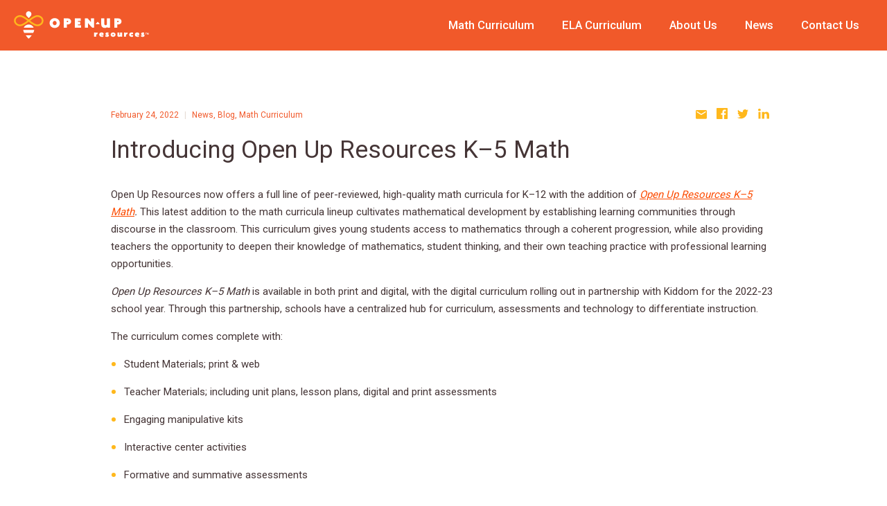

--- FILE ---
content_type: text/html; charset=UTF-8
request_url: https://news.openupresources.org/introducing-open-up-resources-k-5-math
body_size: 5373
content:
<!doctype html><!--[if lt IE 7]> <html class="no-js lt-ie9 lt-ie8 lt-ie7" lang="en" > <![endif]--><!--[if IE 7]>    <html class="no-js lt-ie9 lt-ie8" lang="en" >        <![endif]--><!--[if IE 8]>    <html class="no-js lt-ie9" lang="en" >               <![endif]--><!--[if gt IE 8]><!--><html class="no-js" lang="en"><!--<![endif]--><head>
    <meta charset="utf-8">
    <meta http-equiv="X-UA-Compatible" content="IE=edge,chrome=1">
    <meta name="author" content="Open Up Resources">
    <meta name="description" content="Open Up Resources now offers a full line of peer-reviewed, high-quality math curricula for K–12 with the addition of Open Up Resources K–5 Math. ">
    <meta name="generator" content="HubSpot">
    <title>Introducing Open Up Resources K–5 Math</title>
    <link rel="shortcut icon" href="https://news.openupresources.org/hubfs/apple-touch-icon.png">
    
<meta name="viewport" content="width=device-width, initial-scale=1">

    <script src="/hs/hsstatic/jquery-libs/static-1.1/jquery/jquery-1.7.1.js"></script>
<script>hsjQuery = window['jQuery'];</script>
    <meta property="og:description" content="Open Up Resources now offers a full line of peer-reviewed, high-quality math curricula for K–12 with the addition of Open Up Resources K–5 Math. ">
    <meta property="og:title" content="Introducing Open Up Resources K–5 Math">
    <meta name="twitter:description" content="Open Up Resources now offers a full line of peer-reviewed, high-quality math curricula for K–12 with the addition of Open Up Resources K–5 Math. ">
    <meta name="twitter:title" content="Introducing Open Up Resources K–5 Math">

    

    
    <style>
a.cta_button{-moz-box-sizing:content-box !important;-webkit-box-sizing:content-box !important;box-sizing:content-box !important;vertical-align:middle}.hs-breadcrumb-menu{list-style-type:none;margin:0px 0px 0px 0px;padding:0px 0px 0px 0px}.hs-breadcrumb-menu-item{float:left;padding:10px 0px 10px 10px}.hs-breadcrumb-menu-divider:before{content:'›';padding-left:10px}.hs-featured-image-link{border:0}.hs-featured-image{float:right;margin:0 0 20px 20px;max-width:50%}@media (max-width: 568px){.hs-featured-image{float:none;margin:0;width:100%;max-width:100%}}.hs-screen-reader-text{clip:rect(1px, 1px, 1px, 1px);height:1px;overflow:hidden;position:absolute !important;width:1px}
</style>

    

    
<!--  Added by GoogleAnalytics integration -->
<script>
var _hsp = window._hsp = window._hsp || [];
_hsp.push(['addPrivacyConsentListener', function(consent) { if (consent.allowed || (consent.categories && consent.categories.analytics)) {
  (function(i,s,o,g,r,a,m){i['GoogleAnalyticsObject']=r;i[r]=i[r]||function(){
  (i[r].q=i[r].q||[]).push(arguments)},i[r].l=1*new Date();a=s.createElement(o),
  m=s.getElementsByTagName(o)[0];a.async=1;a.src=g;m.parentNode.insertBefore(a,m)
})(window,document,'script','//www.google-analytics.com/analytics.js','ga');
  ga('create','UA-81356516-2','auto');
  ga('send','pageview');
}}]);
</script>

<!-- /Added by GoogleAnalytics integration -->



<link rel="amphtml" href="https://news.openupresources.org/introducing-open-up-resources-k-5-math?hs_amp=true">

<meta property="og:image" content="https://news.openupresources.org/hubfs/k-5%20math.jpg">
<meta property="og:image:width" content="1200">
<meta property="og:image:height" content="628">
<meta property="og:image:alt" content="Open Up Resources K-5 Math curriculum is now available.">
<meta name="twitter:image" content="https://news.openupresources.org/hubfs/k-5%20math.jpg">
<meta name="twitter:image:alt" content="Open Up Resources K-5 Math curriculum is now available.">

<meta property="og:url" content="https://news.openupresources.org/introducing-open-up-resources-k-5-math">
<meta name="twitter:card" content="summary_large_image">

<link rel="canonical" href="https://news.openupresources.org/introducing-open-up-resources-k-5-math">

<meta property="og:type" content="article">
<link rel="alternate" type="application/rss+xml" href="https://news.openupresources.org/rss.xml">
<meta name="twitter:domain" content="news.openupresources.org">
<script src="//platform.linkedin.com/in.js" type="text/javascript">
    lang: en_US
</script>

<meta http-equiv="content-language" content="en">
<link rel="stylesheet" href="//7052064.fs1.hubspotusercontent-na1.net/hubfs/7052064/hub_generated/template_assets/DEFAULT_ASSET/1767118704405/template_layout.min.css">

<link rel="stylesheet" href="https://news.openupresources.org/hubfs/hub_generated/template_assets/1/6594300521/1744361595360/template_Openupresources_November2018-style.css">
<link rel="stylesheet" href="https://news.openupresources.org/hubfs/hub_generated/template_assets/1/6594304083/1744361582225/template_Openupresources_November2018-modules.min.css">





</head>
<body class="blog   hs-content-id-65428219304 hs-blog-post hs-blog-id-6233688441" style="">
    <div class="header-container-wrapper">
    <div class="header-container container-fluid">

<div class="row-fluid-wrapper row-depth-1 row-number-1 ">
<div class="row-fluid ">
<div class="span12 widget-span widget-type-global_group " style="" data-widget-type="global_group" data-x="0" data-w="12">
<div class="" data-global-widget-path="generated_global_groups/6594304089.html"><div class="row-fluid-wrapper row-depth-1 row-number-1 ">
<div class="row-fluid ">
<div class="span12 widget-span widget-type-cell custom-header" style="" data-widget-type="cell" data-x="0" data-w="12">

<div class="row-fluid-wrapper row-depth-1 row-number-2 ">
<div class="row-fluid ">
<div class="span4 widget-span widget-type-custom_widget custom-logo" style="" data-widget-type="custom_widget" data-x="0" data-w="4">
<div id="hs_cos_wrapper_module_1542971339793303" class="hs_cos_wrapper hs_cos_wrapper_widget hs_cos_wrapper_type_module widget-type-rich_text" style="" data-hs-cos-general-type="widget" data-hs-cos-type="module"><span id="hs_cos_wrapper_module_1542971339793303_" class="hs_cos_wrapper hs_cos_wrapper_widget hs_cos_wrapper_type_rich_text" style="" data-hs-cos-general-type="widget" data-hs-cos-type="rich_text"><a href="https://openupresources.org/"> <img src="https://news.openupresources.org/hubfs/Openupresources_November2018%20/Images/logo.svg" alt="Open-Up Resources Logo"> </a></span></div>

</div><!--end widget-span -->
<div class="span8 widget-span widget-type-custom_widget custom-menu-primary" style="" data-widget-type="custom_widget" data-x="4" data-w="8">
<div id="hs_cos_wrapper_module_151811933987828" class="hs_cos_wrapper hs_cos_wrapper_widget hs_cos_wrapper_type_module widget-type-menu" style="" data-hs-cos-general-type="widget" data-hs-cos-type="module">
<span id="hs_cos_wrapper_module_151811933987828_" class="hs_cos_wrapper hs_cos_wrapper_widget hs_cos_wrapper_type_menu" style="" data-hs-cos-general-type="widget" data-hs-cos-type="menu"><div id="hs_menu_wrapper_module_151811933987828_" class="hs-menu-wrapper active-branch flyouts hs-menu-flow-horizontal" role="navigation" data-sitemap-name="default" data-menu-id="6595647903" aria-label="Navigation Menu">
 <ul role="menu">
  <li class="hs-menu-item hs-menu-depth-1" role="none"><a href="https://openupresources.org/math-curriculum/" role="menuitem">Math Curriculum</a></li>
  <li class="hs-menu-item hs-menu-depth-1 hs-item-has-children" role="none"><a href="https://openupresources.org/ela-curriculum/" aria-haspopup="true" aria-expanded="false" role="menuitem">ELA Curriculum</a>
   <ul role="menu" class="hs-menu-children-wrapper">
    <li class="hs-menu-item hs-menu-depth-2" role="none"><a href="https://openupresources.org/ela-curriculum/" role="menuitem">Overview</a></li>
    <li class="hs-menu-item hs-menu-depth-2" role="none"><a href="https://openupresources.org/el-education-k-5-language-arts/" role="menuitem">EL Education K–5</a></li>
    <li class="hs-menu-item hs-menu-depth-2" role="none"><a href="https://openupresources.org/bookworms-k-5-reading-writing-curriculum/" role="menuitem">Bookworms K–5</a></li>
   </ul></li>
  <li class="hs-menu-item hs-menu-depth-1" role="none"><a href="https://openupresources.org/about-us/" role="menuitem">About Us</a></li>
  <li class="hs-menu-item hs-menu-depth-1" role="none"><a href="https://openupresources.org/news/" role="menuitem">News</a></li>
  <li class="hs-menu-item hs-menu-depth-1" role="none"><a href="https://openupresources.org/contact-us/" role="menuitem">Contact Us</a></li>
 </ul>
</div></span></div>

</div><!--end widget-span -->
</div><!--end row-->
</div><!--end row-wrapper -->

</div><!--end widget-span -->
</div><!--end row-->
</div><!--end row-wrapper -->
</div>
</div><!--end widget-span -->
</div><!--end row-->
</div><!--end row-wrapper -->

    </div><!--end header -->
</div><!--end header wrapper -->

<div class="body-container-wrapper">
    <div class="body-container container-fluid">

<div class="row-fluid-wrapper row-depth-1 row-number-1 ">
<div class="row-fluid ">
<div class="span12 widget-span widget-type-cell content-wrapper" style="" data-widget-type="cell" data-x="0" data-w="12">

<div class="row-fluid-wrapper row-depth-1 row-number-2 ">
<div class="row-fluid ">
<div class="span12 widget-span widget-type-custom_widget " style="" data-widget-type="custom_widget" data-x="0" data-w="12">
<div id="hs_cos_wrapper_module_1542982122668633" class="hs_cos_wrapper hs_cos_wrapper_widget hs_cos_wrapper_type_module" style="" data-hs-cos-general-type="widget" data-hs-cos-type="module"></div>

</div><!--end widget-span -->
</div><!--end row-->
</div><!--end row-wrapper -->

<div class="row-fluid-wrapper row-depth-1 row-number-3 ">
<div class="row-fluid ">
<div class="span12 widget-span widget-type-cell " style="" data-widget-type="cell" data-x="0" data-w="12">

<div class="row-fluid-wrapper row-depth-1 row-number-4 ">
<div class="row-fluid ">
<div class="span12 widget-span widget-type-cell blog-content" style="" data-widget-type="cell" data-x="0" data-w="12">

<div class="row-fluid-wrapper row-depth-1 row-number-5 ">
<div class="row-fluid ">
<div class="span12 widget-span widget-type-cell " style="" data-widget-type="cell" data-x="0" data-w="12">

<div class="row-fluid-wrapper row-depth-2 row-number-1 ">
<div class="row-fluid ">
<div class="span12 widget-span widget-type-custom_widget " style="" data-widget-type="custom_widget" data-x="0" data-w="12">
<div id="hs_cos_wrapper_module_157857961983578" class="hs_cos_wrapper hs_cos_wrapper_widget hs_cos_wrapper_type_module widget-type-cta" style="" data-hs-cos-general-type="widget" data-hs-cos-type="module"><span id="hs_cos_wrapper_module_157857961983578_" class="hs_cos_wrapper hs_cos_wrapper_widget hs_cos_wrapper_type_cta" style="" data-hs-cos-general-type="widget" data-hs-cos-type="cta"></span></div>

</div><!--end widget-span -->
</div><!--end row-->
</div><!--end row-wrapper -->

<div class="row-fluid-wrapper row-depth-2 row-number-2 ">
<div class="row-fluid ">
<div class="span12 widget-span widget-type-custom_widget " style="" data-widget-type="custom_widget" data-x="0" data-w="12">
<div id="hs_cos_wrapper_module_1523032069834331" class="hs_cos_wrapper hs_cos_wrapper_widget hs_cos_wrapper_type_module widget-type-blog_content" style="" data-hs-cos-general-type="widget" data-hs-cos-type="module">
    <div class="blog-section">
<div class="blog-post-wrapper cell-wrapper">
<div class="article-byline">
<span class="custom-date">February 24, 2022</span>
<span class="sep">|</span>
<a class="topic-link" href="https://news.openupresources.org/tag/news">News</a>,
<a class="topic-link" href="https://news.openupresources.org/tag/blog">Blog</a>,
<a class="topic-link" href="https://news.openupresources.org/tag/math-curriculum">Math Curriculum</a>
<div class="post-sharer-wrap clearfix">
<div class="post-sharer clearfix">
<a class="share_email" href="mailto:?body=https://news.openupresources.org/introducing-open-up-resources-k-5-math" title="email">
<img src="https://news.openupresources.org/hubfs/Openupresources_November2018%20/Images/email.svg" width="16" height="16" alt="Email">
</a>
<a class="share_facebook" href="javascript:;" title="facebook" onclick="window.open('http://www.facebook.com/sharer/sharer.php?u=https://news.openupresources.org/introducing-open-up-resources-k-5-math','Facebook Share','width=600,height=600')">
<img src="https://news.openupresources.org/hubfs/Openupresources_November2018%20/Images/facebook.svg" width="16" height="16" alt="Facebook">
</a>
<a class="share_twitter" href="javascript:;" title="twitter" onclick="window.open('https://twitter.com/intent/tweet?url=https://news.openupresources.org/introducing-open-up-resources-k-5-math&amp;text=Introducing Open Up Resources K–5 Math','Twitter Share','width=600,height=600')">
<img src="https://news.openupresources.org/hubfs/Openupresources_November2018%20/Images/twitter.svg" width="16" height="16" alt="Twitter">
</a>
<a class="share_linkedin" href="javascript:;" title="linkedin" onclick="window.open('http://www.linkedin.com/shareArticle?mini=true&amp;url=https://news.openupresources.org/introducing-open-up-resources-k-5-math','LinkedIn Share','width=600,height=600')">
<img src="https://news.openupresources.org/hubfs/Openupresources_November2018%20/Images/linkedin.svg" width="16" height="16" alt="LinkedIn">
</a>
</div>
</div>   
</div>  
<div class="section post-header">
<h2><span id="hs_cos_wrapper_name" class="hs_cos_wrapper hs_cos_wrapper_meta_field hs_cos_wrapper_type_text" style="" data-hs-cos-general-type="meta_field" data-hs-cos-type="text">Introducing Open Up Resources K–5 Math</span></h2>      
<div class="section post-body">
<span id="hs_cos_wrapper_post_body" class="hs_cos_wrapper hs_cos_wrapper_meta_field hs_cos_wrapper_type_rich_text" style="" data-hs-cos-general-type="meta_field" data-hs-cos-type="rich_text"><p>Open Up Resources now offers a full line of peer-reviewed, high-quality math curricula for K–12 with the addition of <a href="https://openupresources.org/math-curriculum/open-up-resources-k-5-math/"><em><span>Open Up Resources K–5 Math</span></em></a><em>. </em>This latest addition to the math curricula lineup cultivates mathematical development by establishing learning communities through discourse in the classroom. This curriculum gives young students access to mathematics through a coherent progression, while also providing teachers the opportunity to deepen their knowledge of mathematics, student thinking, and their own teaching practice with professional learning opportunities.</p>
<!--more--><em>Open Up Resources K–5 Math</em> is available in both print and digital, with the digital curriculum rolling out in partnership with Kiddom for the 2022-23 school year. Through this partnership, schools have a centralized hub for curriculum, assessments and technology to differentiate instruction.
<p>The curriculum comes complete with:</p>
<ul>
<li aria-level="1">Student Materials; print &amp; web</li>
<li aria-level="1">Teacher Materials; including unit plans, lesson plans, digital and print assessments</li>
<li aria-level="1">Engaging manipulative kits</li>
<li aria-level="1">Interactive center activities</li>
<li aria-level="1">Formative and summative assessments</li>
<li aria-level="1">Student journal prompts</li>
<li aria-level="1">Lesson-level strategies for students with disabilities&nbsp;</li>
<li aria-level="1">Family Resources</li>
<li aria-level="1">Scope &amp; Sequence Integrated, lesson-specific supports for ELLs within every lesson</li>
<li aria-level="1">A comprehensive suite of Professional Learning options&nbsp;</li>
</ul>
<p>Want to dig deeper into why <em>Open Up Resources K–5</em> is different from other K–5 math curricula? Read on.</p>
<p>&nbsp;</p>
<p><strong>Establishing Math Communities &amp; Fostering Discourse</strong></p>
<p>The first unit in each grade level is structured to <strong>establish strong mathematical communities</strong>. Students are provided with the opportunity to bring their own experiences to the lesson activities and see themselves in the material and mathematics through contexts and adaptations.</p>
<p>The curriculum presents problem-based activities designed to <strong>promote discussion</strong> and for students to defend reasoning. Each day, the lessons provide opportunities for each student to contribute to the math community by sharing ideas.</p>
<p>&nbsp;</p>
<p><strong>Creating A Positive Math Identity</strong></p>
<p>Students of all levels access deeper mathematical reasoning through rigorous lessons which <strong>promote a positive math identity</strong>. Each lesson contains built-in supports and strategies for English Language Learners, as well as lesson-level strategies for students with disabilities.&nbsp;</p>
<p>Rooted in content and practice standards to <strong>foster learning and achievement for all</strong>, the curriculum balances problem-solving with the development of conceptual understanding. The curriculum content uses coherent mathematical stories across units and grade levels. Each unit is designed with research-based learning trajectories.&nbsp;</p>
<p>&nbsp;</p>
<p style="font-weight: bold;">K–12 Continuity</p>
<p>What’s more, <em>Open Up Resources K–5</em> transitions seamlessly to <a href="https://openupresources.org/math-curriculum/6-8-math/"><em><span>Open Up Resources 6–8 Math</span></em></a>, which contains all of the same teacher supports, family resources, and lesson-specific supports for students while fostering open discussion in the classroom. <em>Open Up Resources 6–8 Math </em>is also available digitally through Kiddom.</p>
<p>Is your school district considering new math programs for the upcoming school year? <a href="https://openupresources.org/contact-us/"><span>Contact us to request samples</span></a> of the curriculum.&nbsp;</p></span>
</div>
</div>
</div>
<!-- Optional: Blog Author Bio Box -->
</div>

</div><!--end widget-span -->
</div><!--end row-->
</div><!--end row-wrapper -->

</div><!--end widget-span -->
</div><!--end row-->
</div><!--end row-wrapper -->

</div><!--end widget-span -->
</div><!--end row-->
</div><!--end row-wrapper -->

</div><!--end widget-span -->
</div><!--end row-->
</div><!--end row-wrapper -->

</div><!--end widget-span -->
</div><!--end row-->
</div><!--end row-wrapper -->

    </div><!--end body -->
</div><!--end body wrapper -->

<div class="footer-container-wrapper">
    <div class="footer-container container-fluid">

<div class="row-fluid-wrapper row-depth-1 row-number-1 ">
<div class="row-fluid ">
<div class="span12 widget-span widget-type-global_group " style="" data-widget-type="global_group" data-x="0" data-w="12">
<div class="" data-global-widget-path="generated_global_groups/6594300524.html"><div class="row-fluid-wrapper row-depth-1 row-number-1 ">
<div class="row-fluid ">
<div class="span12 widget-span widget-type-cell custom-footer" style="" data-widget-type="cell" data-x="0" data-w="12">

<div class="row-fluid-wrapper row-depth-1 row-number-2 ">
<div class="row-fluid ">
<div class="span12 widget-span widget-type-cell custom-footer-top" style="" data-widget-type="cell" data-x="0" data-w="12">

<div class="row-fluid-wrapper row-depth-1 row-number-3 ">
<div class="row-fluid ">
<div class="span4 widget-span widget-type-cell custom-ftr-col custom-ftr-col-1" style="" data-widget-type="cell" data-x="0" data-w="4">

<div class="row-fluid-wrapper row-depth-1 row-number-4 ">
<div class="row-fluid ">
<div class="span12 widget-span widget-type-custom_widget custom-footer-logo" style="" data-widget-type="custom_widget" data-x="0" data-w="12">
<div id="hs_cos_wrapper_module_151811918217345" class="hs_cos_wrapper hs_cos_wrapper_widget hs_cos_wrapper_type_module widget-type-rich_text" style="" data-hs-cos-general-type="widget" data-hs-cos-type="module"><span id="hs_cos_wrapper_module_151811918217345_" class="hs_cos_wrapper hs_cos_wrapper_widget hs_cos_wrapper_type_rich_text" style="" data-hs-cos-general-type="widget" data-hs-cos-type="rich_text"><a href="https://openupresources.org"> <img src="https://news.openupresources.org/hubfs/Openupresources_November2018%20/Images/logo-footer.svg" alt="Logo"> </a></span></div>

</div><!--end widget-span -->
</div><!--end row-->
</div><!--end row-wrapper -->

</div><!--end widget-span -->
<div class="span4 widget-span widget-type-cell custom-ftr-col custom-ftr-col-2" style="" data-widget-type="cell" data-x="4" data-w="4">

<div class="row-fluid-wrapper row-depth-1 row-number-5 ">
<div class="row-fluid ">
<div class="span12 widget-span widget-type-custom_widget " style="" data-widget-type="custom_widget" data-x="0" data-w="12">
<div id="hs_cos_wrapper_module_1542977279314377" class="hs_cos_wrapper hs_cos_wrapper_widget hs_cos_wrapper_type_module widget-type-simple_menu" style="" data-hs-cos-general-type="widget" data-hs-cos-type="module"><span id="hs_cos_wrapper_module_1542977279314377_" class="hs_cos_wrapper hs_cos_wrapper_widget hs_cos_wrapper_type_simple_menu" style="" data-hs-cos-general-type="widget" data-hs-cos-type="simple_menu"><div id="hs_menu_wrapper_module_1542977279314377_" class="hs-menu-wrapper active-branch flyouts hs-menu-flow-horizontal" role="navigation" data-sitemap-name="" data-menu-id="" aria-label="Navigation Menu">
 <ul role="menu">
  <li class="hs-menu-item hs-menu-depth-1" role="none"><a href="https://openupresources.org/wp-login.php?materials=1" role="menuitem" target="_self">Sample Materials Login</a></li>
  <li class="hs-menu-item hs-menu-depth-1" role="none"><a href="https://openupresources.org/frequently-asked-questions/" role="menuitem" target="_self">FAQs</a></li>
  <li class="hs-menu-item hs-menu-depth-1" role="none"><a href="https://openupresources.org/partnerships/" role="menuitem" target="_self">Partnerships</a></li>
  <li class="hs-menu-item hs-menu-depth-1" role="none"><a href="https://openupresources.org/careers/" role="menuitem" target="_self">Careers</a></li>
  <li class="hs-menu-item hs-menu-depth-1" role="none"><a href="https://openupresources.org/press-inquiries/" role="menuitem" target="_self">Press</a></li>
  <li class="hs-menu-item hs-menu-depth-1" role="none"><a href="https://openupresources.org/webinar-series-introduction-to-open-up-resources-curricula/" role="menuitem" target="_self">Webinars</a></li>
 </ul>
</div></span></div>

</div><!--end widget-span -->
</div><!--end row-->
</div><!--end row-wrapper -->

</div><!--end widget-span -->
<div class="span4 widget-span widget-type-cell custom-ftr-col custom-ftr-col-3" style="" data-widget-type="cell" data-x="8" data-w="4">

<div class="row-fluid-wrapper row-depth-1 row-number-6 ">
<div class="row-fluid ">
<div class="span12 widget-span widget-type-custom_widget " style="" data-widget-type="custom_widget" data-x="0" data-w="12">
<div id="hs_cos_wrapper_module_1542977502781394" class="hs_cos_wrapper hs_cos_wrapper_widget hs_cos_wrapper_type_module" style="" data-hs-cos-general-type="widget" data-hs-cos-type="module"><div class="social-share-wrap">
  <ul class="no-list-style">
    <li>
      <a href="https://twitter.com/openupresources" target="_blank">
        <img src="https://news.openupresources.org/hubfs/Openupresources_November2018%20/Images/icon-twitter.svg" alt="Logo">
      </a>
    </li>
    <li>
      <a href="https://www.facebook.com/openupresources" target="_blank">
        <img src="https://news.openupresources.org/hubfs/Openupresources_November2018%20/Images/icon-fb.svg" alt="Logo">
      </a>
    </li>
    <li>
      <a href="https://www.linkedin.com/company/open-up-resources?trk=biz-companies-cym" target="_blank">
        <img src="https://news.openupresources.org/hubfs/Openupresources_November2018%20/Images/icon-linkedin.svg" alt="Logo">
      </a>
    </li>
  </ul>
</div></div>

</div><!--end widget-span -->
</div><!--end row-->
</div><!--end row-wrapper -->

</div><!--end widget-span -->
</div><!--end row-->
</div><!--end row-wrapper -->

</div><!--end widget-span -->
</div><!--end row-->
</div><!--end row-wrapper -->

<div class="row-fluid-wrapper row-depth-1 row-number-7 ">
<div class="row-fluid ">
<div class="span12 widget-span widget-type-cell custom-footer-bottom" style="" data-widget-type="cell" data-x="0" data-w="12">

<div class="row-fluid-wrapper row-depth-1 row-number-8 ">
<div class="row-fluid ">
<div class="span12 widget-span widget-type-custom_widget " style="" data-widget-type="custom_widget" data-x="0" data-w="12">
<div id="hs_cos_wrapper_module_1542977086360343" class="hs_cos_wrapper hs_cos_wrapper_widget hs_cos_wrapper_type_module widget-type-rich_text" style="" data-hs-cos-general-type="widget" data-hs-cos-type="module"><span id="hs_cos_wrapper_module_1542977086360343_" class="hs_cos_wrapper hs_cos_wrapper_widget hs_cos_wrapper_type_rich_text" style="" data-hs-cos-general-type="widget" data-hs-cos-type="rich_text"><p><span>Open Up Resources is a 501(c)(3) dedicated to broadening access to excellent content and materials, in order to empower all students &amp; teachers. &nbsp; &nbsp; &nbsp; &nbsp; &nbsp; &nbsp; &nbsp; &nbsp; &nbsp; &nbsp; &nbsp; &nbsp; &nbsp; &nbsp; &nbsp; &nbsp; &nbsp; &nbsp; &nbsp; &nbsp; &nbsp; &nbsp; &nbsp;&nbsp;</span></p></span></div>

</div><!--end widget-span -->
</div><!--end row-->
</div><!--end row-wrapper -->

</div><!--end widget-span -->
</div><!--end row-->
</div><!--end row-wrapper -->

</div><!--end widget-span -->
</div><!--end row-->
</div><!--end row-wrapper -->
</div>
</div><!--end widget-span -->
</div><!--end row-->
</div><!--end row-wrapper -->

    </div><!--end footer -->
</div><!--end footer wrapper -->

    
<!-- HubSpot performance collection script -->
<script defer src="/hs/hsstatic/content-cwv-embed/static-1.1293/embed.js"></script>
<script src="https://news.openupresources.org/hubfs/hub_generated/template_assets/1/6594300523/1744361596216/template_Openupresources_November2018-main.js"></script>
<script>
var hsVars = hsVars || {}; hsVars['language'] = 'en';
</script>

<script src="/hs/hsstatic/cos-i18n/static-1.53/bundles/project.js"></script>
<script src="/hs/hsstatic/keyboard-accessible-menu-flyouts/static-1.17/bundles/project.js"></script>

<!-- Start of HubSpot Analytics Code -->
<script type="text/javascript">
var _hsq = _hsq || [];
_hsq.push(["setContentType", "blog-post"]);
_hsq.push(["setCanonicalUrl", "https:\/\/news.openupresources.org\/introducing-open-up-resources-k-5-math"]);
_hsq.push(["setPageId", "65428219304"]);
_hsq.push(["setContentMetadata", {
    "contentPageId": 65428219304,
    "legacyPageId": "65428219304",
    "contentFolderId": null,
    "contentGroupId": 6233688441,
    "abTestId": null,
    "languageVariantId": 65428219304,
    "languageCode": "en",
    
    
}]);
</script>

<script type="text/javascript" id="hs-script-loader" async defer src="/hs/scriptloader/4961925.js"></script>
<!-- End of HubSpot Analytics Code -->


<script type="text/javascript">
var hsVars = {
    render_id: "8aadf0da-d7ea-40fe-9104-439887845083",
    ticks: 1767417593386,
    page_id: 65428219304,
    
    content_group_id: 6233688441,
    portal_id: 4961925,
    app_hs_base_url: "https://app.hubspot.com",
    cp_hs_base_url: "https://cp.hubspot.com",
    language: "en",
    analytics_page_type: "blog-post",
    scp_content_type: "",
    
    analytics_page_id: "65428219304",
    category_id: 3,
    folder_id: 0,
    is_hubspot_user: false
}
</script>


<script defer src="/hs/hsstatic/HubspotToolsMenu/static-1.432/js/index.js"></script>



<div id="fb-root"></div>
  <script>(function(d, s, id) {
  var js, fjs = d.getElementsByTagName(s)[0];
  if (d.getElementById(id)) return;
  js = d.createElement(s); js.id = id;
  js.src = "//connect.facebook.net/en_GB/sdk.js#xfbml=1&version=v3.0";
  fjs.parentNode.insertBefore(js, fjs);
 }(document, 'script', 'facebook-jssdk'));</script> <script>!function(d,s,id){var js,fjs=d.getElementsByTagName(s)[0];if(!d.getElementById(id)){js=d.createElement(s);js.id=id;js.src="https://platform.twitter.com/widgets.js";fjs.parentNode.insertBefore(js,fjs);}}(document,"script","twitter-wjs");</script>
 


    
    <!-- Generated by the HubSpot Template Builder - template version 1.03 -->

</div></body></html>

--- FILE ---
content_type: image/svg+xml
request_url: https://news.openupresources.org/hubfs/Openupresources_November2018%20/Images/email.svg
body_size: -54
content:
<?xml version="1.0" encoding="UTF-8"?>
<svg width="16px" height="13px" viewBox="0 0 16 13" version="1.1" xmlns="http://www.w3.org/2000/svg" xmlns:xlink="http://www.w3.org/1999/xlink">
    <!-- Generator: Sketch 42 (36781) - http://www.bohemiancoding.com/sketch -->
    <title>Icon - Email</title>
    <desc>Created with Sketch.</desc>
    <defs></defs>
    <g id="OpenUp_NewsArticle_170215" stroke="none" stroke-width="1" fill="none" fill-rule="evenodd">
        <g id="OpenUp_NewsArticle_01a_Desktop_170215" transform="translate(-995.000000, -164.000000)" fill="#FFB81C">
            <g id="Section---Article" transform="translate(160.000000, 160.000000)">
                <g id="Icons" transform="translate(835.000000, 3.000000)">
                    <path d="M14.4,1 L1.6,1 C0.72,1 0.008,1.72 0.008,2.6 L0,12.2 C0,13.08 0.72,13.8 1.6,13.8 L14.4,13.8 C15.28,13.8 16,13.08 16,12.2 L16,2.6 C16,1.72 15.28,1 14.4,1 L14.4,1 Z M14.4,4.2 L8,8.2 L1.6,4.2 L1.6,2.6 L8,6.6 L14.4,2.6 L14.4,4.2 L14.4,4.2 Z" id="Icon---Email"></path>
                </g>
            </g>
        </g>
    </g>
</svg>

--- FILE ---
content_type: application/javascript
request_url: https://news.openupresources.org/hubfs/hub_generated/template_assets/1/6594300523/1744361596216/template_Openupresources_November2018-main.js
body_size: -107
content:
$(function() {

  /** 
     * Mobile Nav
     *
     * Hubspot Standard Toggle Menu
     */
  if(!$('body').hasClass('js-add')){
    $('.custom-menu-primary').addClass('js-enabled');





    /* Mobile button with three lines icon */
    $('.custom-logo').after('<div class="mobile-trigger">MENU</div>');
    $('.custom-menu-primary .hs-menu-wrapper > ul').before('<a href="#" class="c-nav-global__menu" aria-hidden="true">Close</a>');
    /* Uncomment for mobile button that says 'MENU' 
        $('.custom-menu-primary .hs-menu-wrapper').before('<div class="mobile-trigger">MENU</div>');
    */

    $('.custom-menu-primary .flyouts .hs-item-has-children > a').after(' <div class="child-trigger"><i></i></div>');
    $('.mobile-trigger').click(function() {
      $('body').toggleClass('mobile-open');
      $('.child-trigger').removeClass('child-open');
      return false;
    });

    $('a.c-nav-global__menu').click(function() {
      $('body').removeClass('mobile-open');
    });

    $('.child-trigger').click(function() {
      $(this).parent().siblings('.hs-item-has-children').find('.child-trigger').removeClass('child-open');
      $(this).parent().siblings('.hs-item-has-children').find('.hs-menu-children-wrapper').slideUp(250);
      $(this).next('.hs-menu-children-wrapper').slideToggle(250);
      $(this).next('.hs-menu-children-wrapper').children('.hs-item-has-children').find('.hs-menu-children-wrapper').slideUp(250);
      $(this).next('.hs-menu-children-wrapper').children('.hs-item-has-children').find('.child-trigger').removeClass('child-open');
      $(this).toggleClass('child-open');
      return false;
    });


  }
  $('body').addClass('js-add');

});

--- FILE ---
content_type: image/svg+xml
request_url: https://news.openupresources.org/hubfs/Openupresources_November2018%20/Images/linkedin.svg
body_size: 118
content:
<?xml version="1.0" encoding="UTF-8"?>
<svg width="16px" height="15px" viewBox="0 0 16 15" version="1.1" xmlns="http://www.w3.org/2000/svg" xmlns:xlink="http://www.w3.org/1999/xlink">
    <!-- Generator: Sketch 42 (36781) - http://www.bohemiancoding.com/sketch -->
    <title> </title>
    <desc>Created with Sketch.</desc>
    <defs></defs>
    <g id="OpenUp_NewsArticle_170215" stroke="none" stroke-width="1" fill="none" fill-rule="evenodd">
        <g id="OpenUp_NewsArticle_01a_Desktop_170215" transform="translate(-1104.000000, -163.000000)" fill="#FFB81C">
            <g id="Section---Article" transform="translate(160.000000, 160.000000)">
                <g id="Icons" transform="translate(835.000000, 3.000000)">
                    <path d="M125,14.5454545 L121.463782,14.5454545 L121.463782,9.43214562 C121.463782,8.093744 120.91063,7.18005437 119.694262,7.18005437 C118.763876,7.18005437 118.246472,7.79663188 118.005644,8.39085612 C117.915334,8.6041435 117.929445,8.90125562 117.929445,9.19836775 L117.929445,14.5454545 L114.426152,14.5454545 C114.426152,14.5454545 114.471308,5.48772608 114.426152,4.66438089 L117.929445,4.66438089 L117.929445,6.21513851 C118.136406,5.53708954 119.25588,4.56937952 121.042333,4.56937952 C123.258702,4.56937952 125,5.9906745 125,9.05120876 L125,14.5454545 L125,14.5454545 Z M110.883349,3.42843172 L110.860771,3.42843172 C109.731891,3.42843172 109,2.67307771 109,1.71561294 C109,0.739520453 109.753528,0 110.904986,0 C112.055503,0 112.762935,0.737657681 112.785513,1.71281878 C112.785513,2.67028355 112.055503,3.42843172 110.883349,3.42843172 L110.883349,3.42843172 L110.883349,3.42843172 Z M109.403575,4.66438089 L112.522107,4.66438089 L112.522107,14.5454545 L109.403575,14.5454545 L109.403575,4.66438089 L109.403575,4.66438089 Z" id="-"></path>
                </g>
            </g>
        </g>
    </g>
</svg>

--- FILE ---
content_type: image/svg+xml
request_url: https://news.openupresources.org/hubfs/Openupresources_November2018%20/Images/facebook.svg
body_size: -90
content:
<?xml version="1.0" encoding="UTF-8"?>
<svg width="16px" height="16px" viewBox="0 0 16 16" version="1.1" xmlns="http://www.w3.org/2000/svg" xmlns:xlink="http://www.w3.org/1999/xlink">
    <!-- Generator: Sketch 42 (36781) - http://www.bohemiancoding.com/sketch -->
    <title>Icon - Facebook</title>
    <desc>Created with Sketch.</desc>
    <defs></defs>
    <g id="OpenUp_NewsArticle_170215" stroke="none" stroke-width="1" fill="none" fill-rule="evenodd">
        <g id="OpenUp_NewsArticle_01a_Desktop_170215" transform="translate(-1031.000000, -163.000000)" fill="#FFB81C">
            <g id="Section---Article" transform="translate(160.000000, 160.000000)">
                <g id="Icons" transform="translate(835.000000, 3.000000)">
                    <path d="M44.5461184,16 L36.8830772,16 C36.3952242,16 36,15.6045305 36,15.1168676 L36,0.883070321 C36,0.395283235 36.3952863,0 36.8830772,0 L51.1169849,0 C51.6046516,0 52,0.395283235 52,0.883070321 L52,15.1168676 C52,15.6045926 51.6045895,16 51.1169849,16 L47.0397684,16 L47.0397684,9.80391822 L49.1195071,9.80391822 L49.4309184,7.38919521 L47.0397684,7.38919521 L47.0397684,5.84754713 C47.0397684,5.1484291 47.2339039,4.67200323 48.2364299,4.67200323 L49.5151038,4.67144448 L49.5151038,2.51169685 C49.293962,2.48226945 48.5349278,2.41652342 47.6518507,2.41652342 C45.8082781,2.41652342 44.5461184,3.54184208 44.5461184,5.60840295 L44.5461184,7.38919521 L42.4610406,7.38919521 L42.4610406,9.80391822 L44.5461184,9.80391822 L44.5461184,16 L44.5461184,16 Z" id="Icon---Facebook"></path>
                </g>
            </g>
        </g>
    </g>
</svg>

--- FILE ---
content_type: image/svg+xml
request_url: https://news.openupresources.org/hubfs/Openupresources_November2018%20/Images/icon-linkedin.svg
body_size: 51
content:
<?xml version="1.0" encoding="UTF-8"?>
<svg width="18px" height="16px" viewBox="0 0 18 16" version="1.1" xmlns="http://www.w3.org/2000/svg" xmlns:xlink="http://www.w3.org/1999/xlink">
    <!-- Generator: Sketch 42 (36781) - http://www.bohemiancoding.com/sketch -->
    <title>Icon - LinkedIn-color</title>
    <desc>Created with Sketch.</desc>
    <defs></defs>
    <g id="OpenUp_Homepage_170215" stroke="none" stroke-width="1" fill="none" fill-rule="evenodd">
        <g id="OpenUp_Homepage_01_Desktop_170215" transform="translate(-1183.000000, -4587.000000)" fill="#FFFFFF">
            <g id="Section---Footer" transform="translate(0.000000, 4545.000000)">
                <g id="Icons---Social" transform="translate(1134.000000, 42.000000)">
                    <path d="M66.6,16 L62.7101599,16 L62.7101599,10.3753602 C62.7101599,8.9031184 62.1016933,7.89805981 60.7636877,7.89805981 C59.7402634,7.89805981 59.1711195,8.57629506 58.9062088,9.22994173 C58.8068674,9.46455785 58.8223895,9.79138119 58.8223895,10.1182045 L58.8223895,16 L54.9687676,16 C54.9687676,16 55.0184384,6.03649869 54.9687676,5.13081898 L58.8223895,5.13081898 L58.8223895,6.83665237 C59.050047,6.09079849 60.2814675,5.02631747 62.2465663,5.02631747 C64.684572,5.02631747 66.6,6.58974195 66.6,9.95632964 L66.6,16 L66.6,16 Z M51.0716839,3.77127489 L51.0468485,3.77127489 C49.80508,3.77127489 49,2.94038548 49,1.88717423 C49,0.813472498 49.8288805,0 51.0954845,0 C52.3610536,0 53.1392286,0.811423449 53.164064,1.88410066 C53.164064,2.9373119 52.3610536,3.77127489 51.0716839,3.77127489 L51.0716839,3.77127489 L51.0716839,3.77127489 Z M49.4439323,5.13081898 L52.874318,5.13081898 L52.874318,16 L49.4439323,16 L49.4439323,5.13081898 L49.4439323,5.13081898 Z" id="Icon---LinkedIn"></path>
                </g>
            </g>
        </g>
    </g>
</svg>

--- FILE ---
content_type: image/svg+xml
request_url: https://news.openupresources.org/hubfs/Openupresources_November2018%20/Images/twitter.svg
body_size: 300
content:
<?xml version="1.0" encoding="UTF-8"?>
<svg width="16px" height="14px" viewBox="0 0 16 14" version="1.1" xmlns="http://www.w3.org/2000/svg" xmlns:xlink="http://www.w3.org/1999/xlink">
    <!-- Generator: Sketch 42 (36781) - http://www.bohemiancoding.com/sketch -->
    <title>Icon - Twitter</title>
    <desc>Created with Sketch.</desc>
    <defs></defs>
    <g id="OpenUp_NewsArticle_170215" stroke="none" stroke-width="1" fill="none" fill-rule="evenodd">
        <g id="OpenUp_NewsArticle_01a_Desktop_170215" transform="translate(-1066.000000, -163.000000)" fill="#FFB81C">
            <g id="Section---Article" transform="translate(160.000000, 160.000000)">
                <g id="Icons" transform="translate(835.000000, 3.000000)">
                    <path d="M87,1.57842783 C86.4121031,1.84615385 85.7791278,2.02720597 85.1151611,2.1081016 C85.7932148,1.69206693 86.3134942,1.03238233 86.5586077,0.246539063 C85.9237542,0.63175635 85.2222222,0.912001926 84.4727945,1.06223667 C83.8755063,0.408330324 83.0218348,0 82.0770676,0 C80.265481,0 78.7957387,1.50716263 78.7957387,3.36583604 C78.7957387,3.62970988 78.8239127,3.88587938 78.8802606,4.13241844 C76.1520808,3.99181413 73.7338146,2.65318406 72.1138111,0.614421572 C71.8311322,1.11327796 71.6696015,1.69206693 71.6696015,2.30841459 C71.6696015,3.47562297 72.2490462,4.50607921 73.1299525,5.10990731 C72.5927687,5.09353557 72.0856371,4.9404117 71.6423666,4.69002046 L71.6423666,4.73143132 C71.6423666,6.36282653 72.7740212,7.7236066 74.2766332,8.03178043 C74.0014674,8.11074997 73.7112755,8.15023474 73.4116922,8.15023474 C73.2003874,8.15023474 72.9937782,8.13001083 72.793743,8.09052606 C73.211657,9.42723005 74.4231379,10.4008667 75.8600106,10.4268689 C74.7368081,11.3302034 73.3205963,11.8685446 71.7832365,11.8685446 C71.5184011,11.8685446 71.2563832,11.8531359 71,11.8223185 C72.4528379,12.7757313 74.1789634,13.3333333 76.0318718,13.3333333 C82.0704936,13.3333333 85.3715443,8.20512821 85.3715443,3.75683159 C85.3715443,3.61044902 85.3687269,3.46406645 85.3630921,3.32057301 C86.0045196,2.8457927 86.5614251,2.25352113 87,1.57842783" id="Icon---Twitter"></path>
                </g>
            </g>
        </g>
    </g>
</svg>